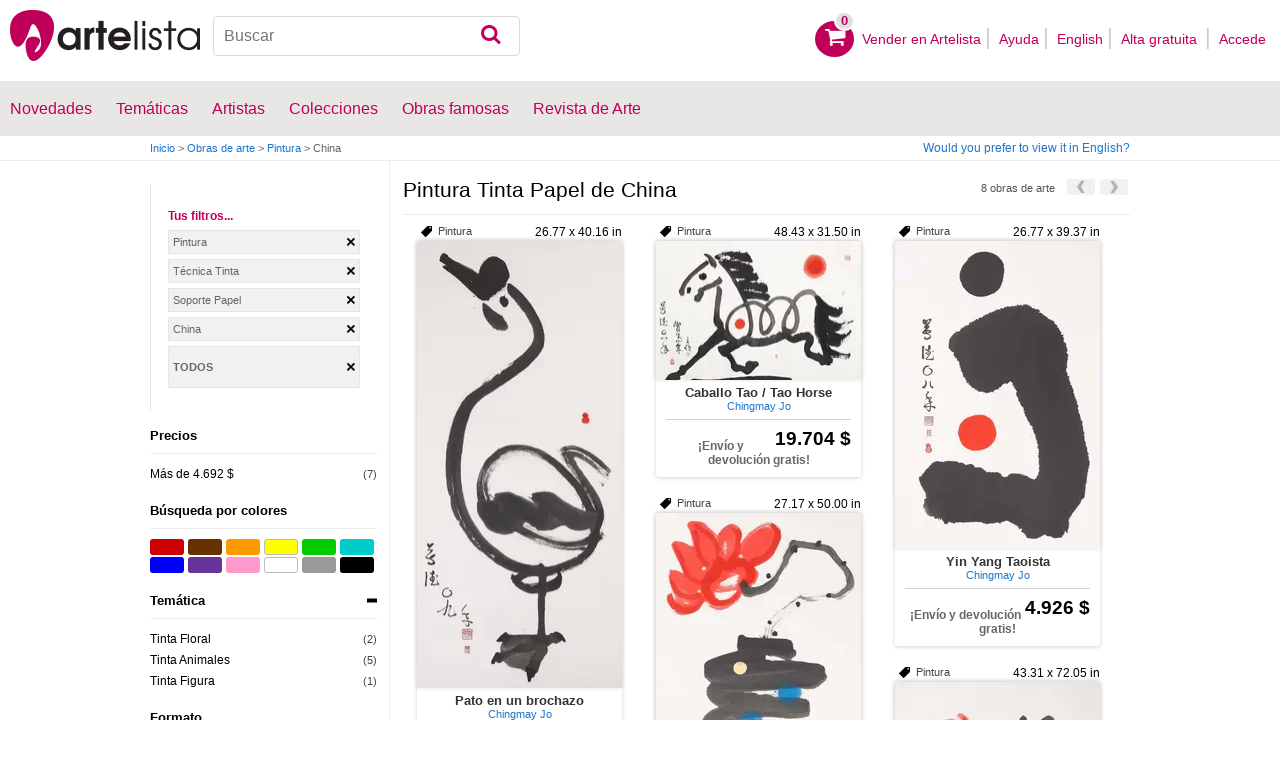

--- FILE ---
content_type: text/html; charset=utf-8
request_url: https://www.artelista.com/pintura-tecnica-tinta-soporte-papel-de-china-T1P39E0V0-0-0LallA30-44.html
body_size: 10179
content:
<!doctype html>
<html lang="es">
	<head>
				<meta charset="utf-8">

		<meta name="viewport" content="width=device-width, initial-scale=1, minimum-scale=1, maximum-scale=5">

		<title>Pintura Tinta Papel de China</title>
		<meta name="description" content="Artelista.com es la mayor comunidad de personas interesadas en el arte que existe en Internet de forma gratuita. Encontrarás exposiciones de arte, obras de arte de todos los tiempos, noticias, becas, concursos, curiosidades">
		<meta name="keywords" content="Directorio de arte, Galería virtual, Obras de arte, Artes plásticas, cuadros pintura, exposiciones en madrid, exposiciones en barcelona, exposiciones valencia, arte cuadros, arte museo, museo pintura, premio pintura, artistas españoles, artistas argentinos, artistas famosos, pinturas de paisajes, subastas de pinturas">

		<meta name="apple-mobile-web-app-title" content="Artelista">
		<meta name="application-name" content="Artelista">
		<meta name="theme-color" content="#C00058">
		<meta name="msapplication-TileColor" content="#B91D47">

        
		
                <link rel="dns-prefetch" href="https://res.art-cdn.com">
        <link rel="dns-prefetch" href="https://artwork.art-cdn.com">
        <link rel="dns-prefetch" href="https://user.art-cdn.com">
        <link rel="dns-prefetch" href="https://www.googletagmanager.com">
        <link rel="dns-prefetch" href="https://pagead2.googlesyndication.com">

				<link rel="apple-touch-icon" sizes="180x180" href="https://res.art-cdn.com/images/logo/icon/apple-touch-icon.png">
		<link rel="icon" type="image/png" sizes="32x32" href="https://res.art-cdn.com/images/logo/icon/favicon-32x32.png">
		<link rel="icon" type="image/png" sizes="16x16" href="https://res.art-cdn.com/images/logo/icon/favicon-16x16.png">
		<link rel="manifest" href="https://res.art-cdn.com/site.webmanifest">
		<link rel="mask-icon" href="https://res.art-cdn.com/images/logo/icon/safari-pinned-tab.svg" color="#C00058">
		<link rel="shortcut icon" href="https://res.art-cdn.com/images/logo/icon/favicon.ico">

							
			<link rel="alternate" hreflang="es" href="https://www.artelista.com/pintura-tecnica-tinta-soporte-papel-de-china-T1P39E0V0-0-0LallA30-44.html">
			<link rel="alternate" hreflang="en" href="https://www.artelista.com/en/painting-technique-ink-medium-paper-from-china-T1ENP39E0V0-0-0LallA30-44.html">
		
				<link rel="stylesheet" href="https://res.art-cdn.com/19.2/css/principales.css">

									<link rel="stylesheet" href="https://res.art-cdn.com/19.2/css/obra.css">
					
					<link rel="stylesheet" href="https://res.art-cdn.com/19.2/css/ficha.css">
		
		
		
					<link rel="stylesheet" href="https://res.art-cdn.com/19.2/css/libs/1.8.23.jquery-ui.css">
		
		<link rel="stylesheet" href="https://res.art-cdn.com/19.2/css/libs/fancybox/jquery.fancybox-1.3.4.css">

		
		
		
		
		
		
		
		
		<link rel="stylesheet" href="https://res.art-cdn.com/19.2/css/responsive.css">

				
		<script>
		window["gtag_enable_tcf_support"] = true;
</script>
<script async src="https://www.googletagmanager.com/gtag/js?id=G-1VML66L1LS"></script>
<script>
	window.dataLayer = window.dataLayer || [];
	function gtag(){dataLayer.push(arguments);}

		gtag("consent", "default", {
		"ad_user_data": "denied",
		"ad_personalization": "denied",
		"ad_storage": "denied",
		"analytics_storage": "denied",
		"wait_for_update": 500
	});

		window.googlefc = window.googlefc || {};
	window.googlefc.callbackQueue = window.googlefc.callbackQueue || [];

	window.googlefc.callbackQueue.push({
		"CONSENT_DATA_READY": () => __tcfapi("addEventListener", 2.2, (data) => {
			if (data.gdprApplies) {
								gtag("consent", "update", {
										"analytics_storage": data.publisher.consents["8"] ? "granted" : "denied"
				});
			} else {
								gtag("consent", "update", {
					"ad_user_data": "granted",
					"ad_personalization": "granted",
					"ad_storage": "granted",
					"analytics_storage": "granted"
				});
			}
		})
	});

		gtag("js", new Date());
	gtag("config", "G-1VML66L1LS", {
				"currency": "USD",
		"transport_type": "beacon"
	});

	</script>
			<script>
		var googletag = googletag || {};
		googletag.cmd = googletag.cmd || [];

		(function() {
			var gads = document.createElement('script');
			gads.async = true;
			gads.type = 'text/javascript';
			var useSSL = 'https:' == document.location.protocol;
			gads.src = (useSSL ? 'https:' : 'http:') +
			'//www.googletagservices.com/tag/js/gpt.js';
			var node = document.getElementsByTagName('script')[0];
			node.parentNode.insertBefore(gads, node);
		})();
	</script>
			<script>
				googletag.cmd.push(function() {
											googletag.defineSlot("/1004183/Mega", [[728, 90], [468, 60], [320, 50], [234, 60]], "div-gpt-ad-1366014521193-mega")
															.defineSizeMapping(
									googletag.sizeMapping().
										addSize([755, 0], [728, 90]). 										addSize([488, 0], [468, 60]). 										addSize([340, 0], [320, 50]). 										addSize([0, 0], [234, 60]). 									build()
								)
														.addService(googletag.pubads());
					
					googletag.pubads().enableSingleRequest();
					googletag.pubads().collapseEmptyDivs();
					googletag.enableServices();
				});
			</script>
						</head>

	
	<body>
		<header id="dsk">
			<div id="header-first">
				<div id="header-mobile-left">
					<i data-menu="mobile-menu-header" class="mobile-menu-toggle fa fa-menu"></i>
				</div>

				<div class="fl-left logo">
					<a href="https://www.artelista.com/">
						<img src="https://res.art-cdn.com/img/logo/artelista.png" srcset="https://res.art-cdn.com/img/logo/artelista-2x.png 2x" title="Artelista. The greatest art window" alt="Artelista. The greatest art window" width="190" height="51">

											</a>
				</div>

				<div id="mobile-cart" data-append="header-cart" data-mq="mobile"></div>

				<div class="buscador-header" data-append="header-search" data-mq="desktop">
					<form id="frm_search" role="search" method="get" class="searchform" action="https://www.artelista.com/search_results.php">
						<div class="searchboxwrapper">
							<input class="searchbox" type="search" id="search_box" name="q" placeholder="Buscar" aria-label="Buscar">
							<button type="submit" class="searchsubmit action-btn no_popular_subjects fa fa-search" id="searchsubmit" aria-label="Buscar"></button>
						</div>
					</form>
				</div>

								<nav id="header-user-desktop">
					<ul class="fl-right private-menu" data-append="header-user" data-mq="desktop">
						<li id="header-cart-desktop" data-append="header-cart" data-mq="desktop">
							<a href="https://www.artelista.com/cartosc.html" class="cart" title="Ver carrito">
								<div class="num-cart"><span id="itemCartsNumber">0</span></div>
								<div class="bg-pink-icon"><i class="fa fa-basket"></i></div>
							</a>
						</li>

													<li>
								<a href="https://www.artelista.com/vender-en-artelista.html">Vender en Artelista</a>
							</li>
						
						<li>
							<a href="https://www.artelista.com/ayuda.html">Ayuda</a>
						</li>

						<li>
							<a href="https://www.artelista.com/en/painting-technique-ink-medium-paper-from-china-T1ENP39E0V0-0-0LallA30-44.html" hreflang="en">English</a>
						</li>

													<li>
								<a href="https://www.artelista.com/signup.html" class="trackevent" id="track_signup">Alta gratuita&nbsp;</a>
							</li>

							<li id="login-box-menu">
								<a href="https://www.artelista.com/login.php" rel="login-box" class="view-modal-box trackevent" id="track_login">Accede</a>

								<i class="submenu-toggle fa fa-up-dir"></i>

								<div class="ventana-modal submenu" id="login-box">
									<div class="flecha"></div>
									<div id="ventana-modal-interior">
										<form method="post" action="https://www.artelista.com/login.php">
											<input type="email" placeholder="Email" name="email">
											<input type="password" style="margin-bottom:0" placeholder="Contraseña" name="pass">

											<label id="login-box-remember">
												<input type="checkbox" value="1" name="recordar" checked>
												<span>Recordar mis datos</span>
											</label>

											<div id="login-box-button">
												<button type="submit" class="button-fucsia">Acceder</button>
											</div>

											<a href="https://www.artelista.com/renew.php" class="modal-password">¿Has olvidado tu contraseña?</a>
											<div class="recaptcha"></div>

<div class="recaptcha-text">
	Protegido por reCAPTCHA | <a href="https://policies.google.com/privacy?hl=es" target="_blank" rel="noopener">Privacidad</a> - <a href="https://policies.google.com/terms?hl=es" target="_blank" rel="noopener">Condiciones</a>
</div>

<div class="form-orders-error recaptcha-error error-g-recaptcha-response">
	<p>Es necesario validar que no eres un robot.</p>
</div>											<div class="clearfix"></div>
										</form>
									</div>
								</div>
							</li>
											</ul>
				</nav>

											</div>

			<div class="clear"></div>

							<div class="header-second">
					<nav>
						<ul class="menu-general" data-append="header-menu" data-mq="desktop">
							<li>
								<a href="https://www.artelista.com/pro/arte-T0P0E0V0-0-0Lall.html">Novedades</a>
								<i class="submenu-toggle fa fa-up-dir"></i>

								<div class="submenu">
									 <div class="col_1">
										<ul>
											<li><a href="https://www.artelista.com/pro/pintura-T1P0E0V0-0-0Lall.html">Pintura</a></li>
											<li><a href="https://www.artelista.com/pro/escultura-T2P0E0V0-0-0Lall.html">Escultura</a></li>
											<li><a href="https://www.artelista.com/pro/dibujo-T3P0E0V0-0-0Lall.html">Dibujo</a></li>
											<li><a href="https://www.artelista.com/pro/fotografia-T5P0E0V0-0-0Lall.html">Fotografía</a></li>
											<li><a href="https://www.artelista.com/pro/grabados-T4P0E0V0-0-0Lall.html">Grabados</a></li>
											<li><a href="https://www.artelista.com/pro/collage-T6P0E0V0-0-0Lall.html">Collage</a></li>
											<li><a href="https://www.artelista.com/pro/net-artarte-digital-T8P0E0V0-0-0Lall.html">NetArt</a></li>
										</ul>
									</div>

									<div class="col_1">
										<ul>
											<li><a href="https://www.artelista.com/pro.html">Artistas profesionales</a></li>
										</ul>
									</div>
								</div>
							</li>

							<li>
								<a href="https://www.artelista.com/catalogo.html">Temáticas</a>
								<i class="submenu-toggle fa fa-up-dir"></i>

								<div class="submenu">
																												<div class="col_1">
											<ul>
																																							<li><a href="https://www.artelista.com/tags/abstracto">Abstracto</a></li>
																																																				<li><a href="https://www.artelista.com/tags/ciudades">Urbano</a></li>
																																																				<li><a href="https://www.artelista.com/tags/paisaje">Paisaje</a></li>
																																																				<li><a href="https://www.artelista.com/tags/marina">Marina</a></li>
																																																				<li><a href="https://www.artelista.com/tags/etnico">Étnico</a></li>
																																				</ul>
										</div>
																			<div class="col_1">
											<ul>
																																							<li><a href="https://www.artelista.com/tags/desnudos">Desnudos</a></li>
																																																				<li><a href="https://www.artelista.com/tags/figura">Figura</a></li>
																																																				<li><a href="https://www.artelista.com/tags/animales">Animales</a></li>
																																																				<li><a href="https://www.artelista.com/tags/musica">Música</a></li>
																																																				<li><a href="https://www.artelista.com/tags/interiores">Interiores</a></li>
																																				</ul>
										</div>
																			<div class="col_1">
											<ul>
																																							<li><a href="https://www.artelista.com/tags/retrato">Retrato</a></li>
																																																				<li><a href="https://www.artelista.com/tags/bodegones">Bodegones</a></li>
																																																				<li><a href="https://www.artelista.com/tags/floral">Floral</a></li>
																																																				<li><a href="https://www.artelista.com/tags/deportes">Deportes</a></li>
																																																				<li><a href="https://www.artelista.com/tags/historia">Historia</a></li>
																																				</ul>
										</div>
																			<div class="col_1">
											<ul>
																																																</ul>
										</div>
																	</div>
							</li>

							<li>
								<a href="https://www.artelista.com/autor/a" class="trackevent" id="track_artistas">Artistas</a>
								<i class="submenu-toggle fa fa-up-dir"></i>

								<div class="submenu">
									<div class="col_1">
										<ul>
											<li><a href="https://www.artelista.com/autor/a-Espana_P1.html" title="Artistas de España">España</a></li>
											<li><a href="https://www.artelista.com/autor/a-Argentina_P10.html" title="Artistas de Argentina">Argentina</a></li>
											<li><a href="https://www.artelista.com/autor/a-Mexico_P118.html" title="Artistas de México">México</a></li>
											<li><a href="https://www.artelista.com/autor/a-Colombia_P41.html" title="Artistas de Colombia">Colombia</a></li>
											<li><a href="https://www.artelista.com/autor/a-Chile_P38.html" title="Artistas de Chile">Chile</a></li>
										</ul>
									</div>

									<div class="col_1">
										<ul>
											<li><a href="https://www.artelista.com/autor/a" title="Artistas de todo el mundo">Artistas de todo el mundo</a></li>
											<li><a href="https://www.artelista.com/artistas-famosos">Artistas famosos</a></li>
										</ul>
									</div>
								</div>
							</li>

															<li>
									<span class="menu-element-nolink trackevent" id="track_colecciones">Colecciones</span>
									<i class="submenu-toggle fa fa-up-dir"></i>

									<div class="submenu">
																					<div class="col_1">
												<ul>
																											<li><a href="https://www.artelista.com/colecciones-de-arte/desnudo-1007.html" title="Desnudo">Desnudo</a></li>
																											<li><a href="https://www.artelista.com/colecciones-de-arte/abstractos-asequibles-1023.html" title="Abstractos asequibles">Abstractos asequibles</a></li>
																											<li><a href="https://www.artelista.com/colecciones-de-arte/realismo-figurativo-1037.html" title="Realismo Figurativo">Realismo Figurativo</a></li>
																											<li><a href="https://www.artelista.com/colecciones-de-arte/paisajes-urbanos-1044.html" title="Paisajes urbanos">Paisajes urbanos</a></li>
																											<li><a href="https://www.artelista.com/colecciones-de-arte/especial-escultura-1046.html" title="Especial Escultura">Especial Escultura</a></li>
																									</ul>
											</div>
																					<div class="col_1">
												<ul>
																											<li><a href="https://www.artelista.com/colecciones-de-arte/obras-con-descuento-1051.html" title="Obras con descuento">Obras con descuento</a></li>
																											<li><a href="https://www.artelista.com/colecciones-de-arte/retratos-1057.html" title="Retratos">Retratos</a></li>
																											<li><a href="https://www.artelista.com/colecciones-de-arte/arte-surrealista-y-fantastico-1059.html" title="Arte Surrealista y Fantastico">Arte Surrealista y Fantastico</a></li>
																											<li><a href="https://www.artelista.com/colecciones-de-arte/gran-via-madrid-1060.html" title=" Gran Via, Madrid"> Gran Via, Madrid</a></li>
																											<li><a href="https://www.artelista.com/colecciones-de-arte/bodegones-hiperrealistas-1062.html" title="Bodegones Hiperrealistas">Bodegones Hiperrealistas</a></li>
																									</ul>
											</div>
																			</div>
								</li>
							
                            <li>
                                <a href="https://www.artelista.com/obras-de-arte-famosas">Obras famosas</a>
                                <i class="submenu-toggle fa fa-up-dir"></i>

                                <div class="submenu">
                                    <div class="col_1">
                                        <ul>
                                            <li><a href="https://www.artelista.com/@caspar-david-friedrich">Caspar David Friedrich</a></li>
                                            <li><a href="https://www.artelista.com/@claude-monet">Claude Monet</a></li>
                                            <li><a href="https://www.artelista.com/@diego-velazquez">Diego Velázquez</a></li>
                                            <li><a href="https://www.artelista.com/@edouard-manet">Edouard Manet</a></li>
                                            <li><a href="https://www.artelista.com/@francisco-de-goya">Francisco de Goya</a></li>
                                        </ul>
                                    </div>

                                    <div class="col_1">
                                        <ul>
                                            <li><a href="https://www.artelista.com/@gustav-klimt">Gustav Klimt</a></li>
                                            <li><a href="https://www.artelista.com/@hieronymus-bosch">Hieronymus Bosch</a></li>
                                            <li><a href="https://www.artelista.com/@paul-cezanne">Paul Cezanne</a></li>
                                            <li><a href="https://www.artelista.com/@paul-gauguin">Paul Gauguin</a></li>
                                            <li><a href="https://www.artelista.com/@peter-paul-rubens">Peter Paul Rubens</a></li>
                                        </ul>
                                    </div>

                                    <div class="col_1">
                                        <ul>
                                            <li><a href="https://www.artelista.com/@pierre-auguste-renoir">Pierre Auguste Renoir</a></li>
                                            <li><a href="https://www.artelista.com/@raphael">Raphael</a></li>
                                            <li><a href="https://www.artelista.com/@sandro-botticelli">Sandro Botticelli</a></li>
                                            <li><a href="https://www.artelista.com/@tiziano">Tiziano</a></li>
                                            <li><a href="https://www.artelista.com/@vincent-van-gogh">Vincent van Gogh</a></li>
                                        </ul>
                                    </div>
                                </div>
                            </li>

							<li>
								<a href="https://www.artelista.com/blog/" target="_blank" class="trackevent" id="track_blog">Revista de Arte</a>
								<i class="submenu-toggle fa fa-up-dir"></i>

								<div class="submenu">
									<div class="col_1">
										<ul>
											<li><a href="https://www.artelista.com/blog/category/nuestros-artistas/desde-mi-taller-nuestros-artistas/" target="_blank">Desde mi taller</a></li>
											<li><a href="https://www.artelista.com/blog/category/nuestros-artistas/la-critica-nuestros-artistas/" target="_blank">Crítica</a></li>
											<li><a href="https://www.artelista.com/blog/category/recursos-para-artistas/" target="_blank">Recursos para artistas</a></li>
											<li><a href="https://www.artelista.com/blog/category/maestros-del-arte/" target="_blank">Maestros del arte</a></li>
										</ul>
									</div>
								</div>
							</li>
						</ul>
					</nav>
				</div>
			
			<div id="mobile-menu-header" class="mobile-menu menu-left">
				<div class="mobile-menu-cont">
					<ul class="mobile-search">
						<li data-append="header-search" data-mq="mobile"></li>
					</ul>

					<ul data-append="header-user" data-mq="mobile"></ul>
					<ul data-append="header-menu" data-mq="mobile"></ul>
				</div>

				<i class="mobile-menu-close fa fa-cancel"></i>
			</div>

					</header>

									<div id="header2">
					<div class="centrar">
						<div id="camino">
							<h2>
								<span><a href="https://www.artelista.com/">Inicio</a> <span class="separator">&gt;</span> <a href="https://www.artelista.com/catalogo.html">Obras de arte</a> <span class="separator">&gt;</span> <a href="https://www.artelista.com/categoria/pintura.html">Pintura</a> <span class="separator">&gt;</span> China</span>
							</h2>

							<div id="alternate-lang-desktop" data-append="alternate-lang" data-mq="desktop">
								<a href="https://www.artelista.com/en/painting-technique-ink-medium-paper-from-china-T1ENP39E0V0-0-0LallA30-44.html" hreflang="en" class="trackevent" id="alternate-lang">Would you prefer to view it in English?</a>
							</div>

							<div class="borrar"></div>
						</div>
					</div>
				</div>
			
								<div id="filters-page">
    <div class="centrar">
        <div id="mobile-menu-filters" class="mobile-menu menu-right secundario-izquierda">
            <div class="mobile-menu-cont secundario-interior-izquierda">
                <div class="filtros-opciones">
                    <div id="sphinx-filters">
                        <div class="filtros">
                        	
<div class="tusfiltros">
	<span class="filtros-name">Tus filtros...</span>

	<ul class="filtros-seleccionados">
    <li><span onclick="myGoto('', 'https://www.artelista.com/arte-de-china.html');"> Pintura</span></li><li><span onclick="myGoto('', 'https://www.artelista.com/pintura-soporte-papel-de-china-T1P39E0V0-0-0LallA44.html');"> Técnica Tinta</span></li><li><span onclick="myGoto('', 'https://www.artelista.com/pintura-tecnica-tinta-de-china-T1P39E0V0-0-0LallA30.html');"> Soporte Papel</span></li><li><span onclick="myGoto('', 'https://www.artelista.com/pintura-tecnica-tinta-soporte-papel-T1P0E0V0-0-0LallA30-44.html');">China</span></li>
    
    
    
   
        <li style="max-height: 36px;"><span style="line-height: 36px; font-weight: 700; text-transform: uppercase;" onclick="myGoto('x', 'https://www.artelista.com/catalogo.html');">Todos</span>&nbsp;</li>
	</ul>

	<script>
        function myGoto(cookie_name, url){
            if (cookie_name) {
                document.cookie = cookie_name + '=0; expires=22 Dec 1973 23:59:59 GMT; path=/; domain=artelista.com';
            }

            if (cookie_name == 'x') {
                document.cookie = 'color=0;    expires=22 Dec 1973 23:59:59 GMT; path=/; domain=.artelista.com';
                document.cookie = 'size=0;     expires=22 Dec 1973 23:59:59 GMT; path=/; domain=.artelista.com';
                document.cookie = 'format=0;   expires=22 Dec 1973 23:59:59 GMT; path=/; domain=.artelista.com';
                document.cookie = 'discount=0; expires=22 Dec 1973 23:59:59 GMT; path=/; domain=.artelista.com';
            }

            window.location=url;
        }
    </script>
</div>
	<div class="filtros-contenido">
					<div class="filtros-title2"><p>Precios</p></div>

				<div id="list-price">
					<ul class="filtros-lista">
							<li><a class="jsl" data-jsle="cGludHVyYS10ZWNuaWNhLXRpbnRhLXNvcG9ydGUtcGFwZWwtZGUtY2hpbmEtcHJlY2lvLW1hcy1kZS00MDAwZXVyb3MtVDFQMzlFMjA1VjAtMC0wTGFsbEEzMC00NC5odG1s">Más de 4.692 $</a><span class="filtros-cantidad"> (7)</span></li>
							</ul>
					</div>
		</div>
<div class="filtros-contenido">
	<div class="filtros-title2">
		<p>Búsqueda por colores</p>
		<div id="sphinx-filters-loading" class="filtros-loading1" style="display:none"><img alt="Cargando" src="https://res.art-cdn.com/img/ajax-loader.gif" width="16" height="16"/></div>
	</div>

	<div class="contenedor_color">
		<button type="button" style="background-color:#cc0000" onclick="filter_color(215);" title="Rojo" class="colores buscador_colores"></button>
		<button type="button" style="background-color:#663300" onclick="filter_color(226);" title="Marrón" class="colores buscador_colores"></button>
		<button type="button" style="background-color:#ff9900" onclick="filter_color(216);" title="Naranja" class="colores buscador_colores"></button>
		<button type="button" style="background-color:#ffff00" onclick="filter_color(217);" title="Amarillo" class="colores buscador_colores buscador_colores_border"></button>
		<button type="button" style="background-color:#00cc00" onclick="filter_color(218);" title="Verde" class="colores buscador_colores"></button>
		<button type="button" style="background-color:#00cccc" onclick="filter_color(219);" title="Turquesa" class="colores buscador_colores"></button>
		<button type="button" style="background-color:#0000ff" onclick="filter_color(220);" title="Azul" class="colores buscador_colores"></button>
		<button type="button" style="background-color:#663399" onclick="filter_color(221);" title="Púrpura" class="colores buscador_colores"></button>
		<button type="button" style="background-color:#ff99cc" onclick="filter_color(222);" title="Rosa" class="colores buscador_colores"></button>
		<button type="button" style="background-color:#ffffff" onclick="filter_color(223);" title="Blanco" class="colores buscador_colores buscador_colores_border"></button>
		<button type="button" style="background-color:#999999" onclick="filter_color(224);" title="Gris" class="colores buscador_colores"></button>
		<button type="button" style="background-color:#000000" onclick="filter_color(225);" title="Negro" class="colores buscador_colores"></button>
	</div>
</div>


<script>
    function filter_color(id_color, url) {
        document.cookie = 'color=' + id_color + '; path=/; domain=.artelista.com';
        window.location = "https://www.artelista.com/pintura-tecnica-tinta-soporte-papel-de-china-T1P39E0V0-0-0LallA30-44.html";
    }
</script>
	<div class="filtros-contenido">
										<div class="filtros-title2"><button type="button" data-filter="property-tematica" data-status="open" class="filter-open cerrar"><p>Temática</p></button></div>
									<div id="list-property-tematica">
									<ul class="filtros-lista">
	                            <li>
                                                                    <a href="https://www.artelista.com/pintura-tecnica-tinta-soporte-papel-tematica-floral-de-china-T1P39E0V0-0-0LallA30-44-127.html">
                                								    Tinta Floral                                </a><span class="filtros-cantidad"> (2)</span>
                            </li>
	                            <li>
                                                                    <a href="https://www.artelista.com/pintura-tecnica-tinta-soporte-papel-tematica-animales-de-china-T1P39E0V0-0-0LallA30-44-130.html">
                                								    Tinta Animales                                </a><span class="filtros-cantidad"> (5)</span>
                            </li>
	                            <li>
                                                                    <a href="https://www.artelista.com/pintura-tecnica-tinta-soporte-papel-tematica-figura-de-china-T1P39E0V0-0-0LallA30-44-131.html">
                                								    Tinta Figura                                </a><span class="filtros-cantidad"> (1)</span>
                            </li>
						</ul>
					</div>
		</div>
		<div class="filtros-contenido">
			<div class="filtros-title2">
				<p>Formato</p>
			</div>

			<ul class="filtros-lista">
		    		        		    		        		            <li>
                        <button type="button" class="link" onclick="filter_format(247, 'https://www.artelista.com/pintura-tecnica-tinta-soporte-papel-de-china-T1P39E0V0-0-0LallA30-44.html');" title="Retrato">Retrato</button>
						<span class="filtros-cantidad">(6)</span>
					</li>
		    			    		        		            <li>
                        <button type="button" class="link" onclick="filter_format(248, 'https://www.artelista.com/pintura-tecnica-tinta-soporte-papel-de-china-T1P39E0V0-0-0LallA30-44.html');" title="Apaisado">Apaisado</button>
						<span class="filtros-cantidad">(2)</span>
					</li>
		    			    		        		    		        		    		        		    		    </ul>
		</div>

		<script>
		    function filter_format(id, url) {
		        document.cookie = 'format=' + id + '; path=/; domain=.artelista.com';
		        window.location = url;
		        return false;
		    }
		</script>

		<div class="filtros-contenido">
			<div class="filtros-title2">
				<p>Tamaño</p>
			</div>

			<ul class="filtros-lista">
		    		            <li>
                        <button type="button" class="link" onclick="filter_size(253, 'https://www.artelista.com/pintura-tecnica-tinta-soporte-papel-de-china-T1P39E0V0-0-0LallA30-44.html');" title="Grande">Grande</button>
						<span class="filtros-cantidad">(3)</span>
					</li>
		    		            <li>
                        <button type="button" class="link" onclick="filter_size(254, 'https://www.artelista.com/pintura-tecnica-tinta-soporte-papel-de-china-T1P39E0V0-0-0LallA30-44.html');" title="Muy Grande">Muy Grande</button>
						<span class="filtros-cantidad">(5)</span>
					</li>
		    		    </ul>
		</div>

		<script>
		    function filter_size(id, url) {
		        document.cookie = 'size=' + id + '; path=/; domain=.artelista.com';
		        window.location = url;
		    }
		</script>
	<div class="filtros-contenido">
							<div class="filtros-title2"><button type="button" data-filter="license" data-status="close" class="filter-open abrir"><p>Licencias</p></button></div>
					<div id="list-license" style="display:none;">
					<ul class="filtros-lista">
						<li><a href="https://www.artelista.com/pintura-tecnica-tinta-soporte-papel-de-china-copyright-T1P39E0V0-0-0L0A30-44.html">Obras Copyright</a><span class="filtros-cantidad"> (8)</span></li>
					</ul>
			</div>
			</div>
                        </div>
                    </div>
                </div>
            </div>

			<i class="mobile-menu-close fa fa-cancel"></i>
        </div>

        <div class="primario-derecha">
            <div id="results">
                
  	<div id="div-gpt-ad-1366014521193-mega" style="height:90px;margin:5px auto;text-align:center"></div>

<div class="filtros-top">
	<h1 class="filtros-title">Pintura Tinta Papel de China</h1>
     <div class="paginacion_superior">
                                <div class="flecha_siguiente_peq unlink"></div>
                                                <div class="flecha_anterior_peq unlink"></div>
                
		<h2 class="filtros-cant">8 obras de arte</h2>
    </div>

    <div class="borrar"></div>
</div>

<button type="button" data-menu="mobile-menu-filters" class="mobile-menu-toggle">
	Filtrar<i class="fa fa-filter"></i>
</button>

<div class="listing">
    <div class="post">
                   <div id="container" class="container">
			<div class="item m10 ml20">
	<div class="item-top">
					<span class="elemento-catalogo-sizes">26.77 x 40.16 in</span>
		
					<h6 class="left tag">Pintura</h6>
			</div>

	<div itemscope itemtype="https://schema.org/Product" class="elemento-catalogo">
	    
		<a href="https://www.artelista.com/obra/5943801792100360-patoenunbrochazo.html" title="Pato en un brochazo" class="item-image-link">
			<img src="https://artwork.art-cdn.com/798579/taopainting-pintura-animal-pato-en-un-brochazo_205x.jpg" srcset="https://artwork.art-cdn.com/798579/taopainting-pintura-animal-pato-en-un-brochazo_205x@2x.jpg 2x" alt="Pato en un brochazo" itemprop="image" class="item-image" width="205" height="447" loading="lazy" style="background-color:#d6d1cf">
		</a>

	    <div class="elemento-catalogo-txt">
	        <div class="elemento-catalogo-links" style="text-align:center;">
	        	<a href="https://www.artelista.com/obra/5943801792100360-patoenunbrochazo.html" class="titulo-links" itemprop="url"><span itemprop="name">Pato en un brochazo</span></a>

	            	            	<a href="https://taopainting.artelista.com/" class="autor-links"><span itemprop="description">Chingmay Jo</span></a>
	            	        </div>

	        <div class="elemento-catalogo-precios">
	            		            <p itemprop="offers" itemscope itemtype="https://schema.org/Offer"> &nbsp;
		                		                	<meta itemprop="availability" content="https://schema.org/InStock"/>
		                    <span style="font-size:1.8em;float:right;" itemprop="price" content="6451">6.451 $</span>
		                		                <meta itemprop="priceCurrency" content="USD"/>
		                <meta itemprop="url" content="https://www.artelista.com/obra/5943801792100360-patoenunbrochazo.html"/>
		            </p>
	            
				
	            
	            	            	<p class="elemento-catalogo-envio-gratis">¡Envío y devolución gratis!</p>
	            	        </div>
	    </div>
	</div>
</div><div class="item m10 ml20">
	<div class="item-top">
					<span class="elemento-catalogo-sizes">48.43 x 31.50 in</span>
		
					<h6 class="left tag">Pintura</h6>
			</div>

	<div itemscope itemtype="https://schema.org/Product" class="elemento-catalogo">
	    
		<a href="https://www.artelista.com/obra/6088538252563539-caballotaotaohorse.html" title="Caballo Tao / Tao Horse" class="item-image-link">
			<img src="https://artwork.art-cdn.com/296893/taopainting-pintura-animal-caballo-tao-tao-horse_205x.jpg" srcset="https://artwork.art-cdn.com/296893/taopainting-pintura-animal-caballo-tao-tao-horse_205x@2x.jpg 2x" alt="Caballo Tao / Tao..." itemprop="image" class="item-image" width="205" height="139" loading="lazy" style="background-color:#c3bebb">
		</a>

	    <div class="elemento-catalogo-txt">
	        <div class="elemento-catalogo-links" style="text-align:center;">
	        	<a href="https://www.artelista.com/obra/6088538252563539-caballotaotaohorse.html" class="titulo-links" itemprop="url"><span itemprop="name">Caballo Tao / Tao Horse</span></a>

	            	            	<a href="https://taopainting.artelista.com/" class="autor-links"><span itemprop="description">Chingmay Jo</span></a>
	            	        </div>

	        <div class="elemento-catalogo-precios">
	            		            <p itemprop="offers" itemscope itemtype="https://schema.org/Offer"> &nbsp;
		                		                	<meta itemprop="availability" content="https://schema.org/InStock"/>
		                    <span style="font-size:1.8em;float:right;" itemprop="price" content="19704">19.704 $</span>
		                		                <meta itemprop="priceCurrency" content="USD"/>
		                <meta itemprop="url" content="https://www.artelista.com/obra/6088538252563539-caballotaotaohorse.html"/>
		            </p>
	            
				
	            
	            	            	<p class="elemento-catalogo-envio-gratis">¡Envío y devolución gratis!</p>
	            	        </div>
	    </div>
	</div>
</div><div class="item m10 ml20">
	<div class="item-top">
					<span class="elemento-catalogo-sizes">26.77 x 39.37 in</span>
		
					<h6 class="left tag">Pintura</h6>
			</div>

	<div itemscope itemtype="https://schema.org/Product" class="elemento-catalogo">
	    
		<a href="https://www.artelista.com/obra/8002368291606014-yinyangtaoista.html" title="Yin Yang Taoista" class="item-image-link">
			<img src="https://artwork.art-cdn.com/798584/taopainting-pintura-figura-yin-yang-taoista_205x.jpg" srcset="https://artwork.art-cdn.com/798584/taopainting-pintura-figura-yin-yang-taoista_205x@2x.jpg 2x" alt="Yin Yang Taoista" itemprop="image" class="item-image" width="205" height="308" loading="lazy" style="background-color:#c0bab9">
		</a>

	    <div class="elemento-catalogo-txt">
	        <div class="elemento-catalogo-links" style="text-align:center;">
	        	<a href="https://www.artelista.com/obra/8002368291606014-yinyangtaoista.html" class="titulo-links" itemprop="url"><span itemprop="name">Yin Yang Taoista</span></a>

	            	            	<a href="https://taopainting.artelista.com/" class="autor-links"><span itemprop="description">Chingmay Jo</span></a>
	            	        </div>

	        <div class="elemento-catalogo-precios">
	            		            <p itemprop="offers" itemscope itemtype="https://schema.org/Offer"> &nbsp;
		                		                	<meta itemprop="availability" content="https://schema.org/InStock"/>
		                    <span style="font-size:1.8em;float:right;" itemprop="price" content="4926">4.926 $</span>
		                		                <meta itemprop="priceCurrency" content="USD"/>
		                <meta itemprop="url" content="https://www.artelista.com/obra/8002368291606014-yinyangtaoista.html"/>
		            </p>
	            
				
	            
	            	            	<p class="elemento-catalogo-envio-gratis">¡Envío y devolución gratis!</p>
	            	        </div>
	    </div>
	</div>
</div><div class="item m10 ml20">
	<div class="item-top">
					<span class="elemento-catalogo-sizes">27.17 x 50.00 in</span>
		
					<h6 class="left tag">Pintura</h6>
			</div>

	<div itemscope itemtype="https://schema.org/Product" class="elemento-catalogo">
	    
		<a href="https://www.artelista.com/obra/1885895417719925-florlotusenunflorero.html" title="Flor Lotus en un florero" class="item-image-link">
			<img src="https://artwork.art-cdn.com/798588/taopainting-pintura-floral-flor-lotus-en-un-florero_205x.jpg" srcset="https://artwork.art-cdn.com/798588/taopainting-pintura-floral-flor-lotus-en-un-florero_205x@2x.jpg 2x" alt="Flor Lotus en un..." itemprop="image" class="item-image" width="205" height="378" loading="lazy" style="background-color:#e2bdb9">
		</a>

	    <div class="elemento-catalogo-txt">
	        <div class="elemento-catalogo-links" style="text-align:center;">
	        	<a href="https://www.artelista.com/obra/1885895417719925-florlotusenunflorero.html" class="titulo-links" itemprop="url"><span itemprop="name">Flor Lotus en un florero</span></a>

	            	            	<a href="https://taopainting.artelista.com/" class="autor-links"><span itemprop="description">Chingmay Jo</span></a>
	            	        </div>

	        <div class="elemento-catalogo-precios">
	            		            <p itemprop="offers" itemscope itemtype="https://schema.org/Offer"> &nbsp;
		                		                	<meta itemprop="availability" content="https://schema.org/InStock"/>
		                    <span style="font-size:1.8em;float:right;" itemprop="price" content="6803">6.803 $</span>
		                		                <meta itemprop="priceCurrency" content="USD"/>
		                <meta itemprop="url" content="https://www.artelista.com/obra/1885895417719925-florlotusenunflorero.html"/>
		            </p>
	            
				
	            
	            	            	<p class="elemento-catalogo-envio-gratis">¡Envío y devolución gratis!</p>
	            	        </div>
	    </div>
	</div>
</div><div class="item m10 ml20">
	<div class="item-top">
					<span class="elemento-catalogo-sizes">43.31 x 72.05 in</span>
		
					<h6 class="left tag">Pintura</h6>
			</div>

	<div itemscope itemtype="https://schema.org/Product" class="elemento-catalogo">
	    
		<a href="https://www.artelista.com/obra/7663514899207761-florlotusenunacalabaza.html" title="Flor Lotus en una calabaza" class="item-image-link">
			<img src="https://artwork.art-cdn.com/798591/taopainting-pintura-floral-flor-lotus-en-una-calabaza_205x.jpg" srcset="https://artwork.art-cdn.com/798591/taopainting-pintura-floral-flor-lotus-en-una-calabaza_205x@2x.jpg 2x" alt="Flor Lotus en una..." itemprop="image" class="item-image" width="205" height="387" loading="lazy" style="background-color:#b8a19f">
		</a>

	    <div class="elemento-catalogo-txt">
	        <div class="elemento-catalogo-links" style="text-align:center;">
	        	<a href="https://www.artelista.com/obra/7663514899207761-florlotusenunacalabaza.html" class="titulo-links" itemprop="url"><span itemprop="name">Flor Lotus en una calabaza</span></a>

	            	            	<a href="https://taopainting.artelista.com/" class="autor-links"><span itemprop="description">Chingmay Jo</span></a>
	            	        </div>

	        <div class="elemento-catalogo-precios">
	            		            <p itemprop="offers" itemscope itemtype="https://schema.org/Offer"> &nbsp;
		                		                	<meta itemprop="availability" content="https://schema.org/InStock"/>
		                    <span style="font-size:1.8em;float:right;" itemprop="price" content="32839">32.839 $</span>
		                		                <meta itemprop="priceCurrency" content="USD"/>
		                <meta itemprop="url" content="https://www.artelista.com/obra/7663514899207761-florlotusenunacalabaza.html"/>
		            </p>
	            
				
	            
	            	            	<p class="elemento-catalogo-envio-gratis">¡Envío y devolución gratis!</p>
	            	        </div>
	    </div>
	</div>
</div><div class="item m10 ml20">
	<div class="item-top">
					<span class="elemento-catalogo-sizes">23.62 x 54.33 in</span>
		
					<h6 class="left tag">Pintura</h6>
			</div>

	<div itemscope itemtype="https://schema.org/Product" class="elemento-catalogo">
	    
		<a href="https://www.artelista.com/obra/5302737464028967-gruaenunbrochazo.html" title="Grua en un brochazo" class="item-image-link">
			<img src="https://artwork.art-cdn.com/798740/taopainting-pintura-animal-grua-en-un-brochazo_205x.jpg" srcset="https://artwork.art-cdn.com/798740/taopainting-pintura-animal-grua-en-un-brochazo_205x@2x.jpg 2x" alt="Grua en un brochazo" itemprop="image" class="item-image" width="205" height="521" loading="lazy" style="background-color:#e2e0dc">
		</a>

	    <div class="elemento-catalogo-txt">
	        <div class="elemento-catalogo-links" style="text-align:center;">
	        	<a href="https://www.artelista.com/obra/5302737464028967-gruaenunbrochazo.html" class="titulo-links" itemprop="url"><span itemprop="name">Grua en un brochazo</span></a>

	            	            	<a href="https://taopainting.artelista.com/" class="autor-links"><span itemprop="description">Chingmay Jo</span></a>
	            	        </div>

	        <div class="elemento-catalogo-precios">
	            		            <p itemprop="offers" itemscope itemtype="https://schema.org/Offer"> &nbsp;
		                		                	<meta itemprop="availability" content="https://schema.org/InStock"/>
		                    <span style="font-size:1.8em;float:right;" itemprop="price" content="5864">5.864 $</span>
		                		                <meta itemprop="priceCurrency" content="USD"/>
		                <meta itemprop="url" content="https://www.artelista.com/obra/5302737464028967-gruaenunbrochazo.html"/>
		            </p>
	            
				
	            
	            	            	<p class="elemento-catalogo-envio-gratis">¡Envío y devolución gratis!</p>
	            	        </div>
	    </div>
	</div>
</div><div class="item m10 ml20">
	<div class="item-top">
					<span class="elemento-catalogo-sizes">70.87 x 39.37 in</span>
		
					<h6 class="left tag">Pintura</h6>
			</div>

	<div itemscope itemtype="https://schema.org/Product" class="elemento-catalogo">
	    
		<a href="https://www.artelista.com/obra/1680872029469472-seisgruas.html" title="Seis Gruas" class="item-image-link">
			<img src="https://artwork.art-cdn.com/798749/taopainting-pintura-animal-seis-gruas_205x.jpg" srcset="https://artwork.art-cdn.com/798749/taopainting-pintura-animal-seis-gruas_205x@2x.jpg 2x" alt="Seis Gruas" itemprop="image" class="item-image" width="205" height="108" loading="lazy" style="background-color:#cacbc9">
		</a>

	    <div class="elemento-catalogo-txt">
	        <div class="elemento-catalogo-links" style="text-align:center;">
	        	<a href="https://www.artelista.com/obra/1680872029469472-seisgruas.html" class="titulo-links" itemprop="url"><span itemprop="name">Seis Gruas</span></a>

	            	            	<a href="https://taopainting.artelista.com/" class="autor-links"><span itemprop="description">Chingmay Jo</span></a>
	            	        </div>

	        <div class="elemento-catalogo-precios">
	            		            <p itemprop="offers" itemscope itemtype="https://schema.org/Offer"> &nbsp;
		                		                	<meta itemprop="availability" content="https://schema.org/InStock"/>
		                    <span style="font-size:1.8em;float:right;" itemprop="price" content="21111">21.111 $</span>
		                		                <meta itemprop="priceCurrency" content="USD"/>
		                <meta itemprop="url" content="https://www.artelista.com/obra/1680872029469472-seisgruas.html"/>
		            </p>
	            
				
	            
	            	            	<p class="elemento-catalogo-envio-gratis">¡Envío y devolución gratis!</p>
	            	        </div>
	    </div>
	</div>
</div><div class="item m10 ml20">
	<div class="item-top">
					<span class="elemento-catalogo-sizes">17.72 x 35.43 in</span>
		
					<h6 class="left tag">Pintura</h6>
			</div>

	<div itemscope itemtype="https://schema.org/Product" class="elemento-catalogo">
	    
		<a href="https://www.artelista.com/obra/5286630393975737-galloenunbrochazo.html" title="Gallo en un brochazo" class="item-image-link">
			<img src="https://artwork.art-cdn.com/798582/taopainting-pintura-animal-gallo-en-un-brochazo_205x.jpg" srcset="https://artwork.art-cdn.com/798582/taopainting-pintura-animal-gallo-en-un-brochazo_205x@2x.jpg 2x" alt="Gallo en un brochazo" itemprop="image" class="item-image" width="205" height="371" loading="lazy" style="background-color:#dfd6d2">
		</a>

	    <div class="elemento-catalogo-txt">
	        <div class="elemento-catalogo-links" style="text-align:center;">
	        	<a href="https://www.artelista.com/obra/5286630393975737-galloenunbrochazo.html" class="titulo-links" itemprop="url"><span itemprop="name">Gallo en un brochazo</span></a>

	            	            	<a href="https://taopainting.artelista.com/" class="autor-links"><span itemprop="description">Chingmay Jo</span></a>
	            	        </div>

	        <div class="elemento-catalogo-precios">
	            		            <p itemprop="offers" itemscope itemtype="https://schema.org/Offer"> &nbsp;
		                		                	<meta itemprop="availability" content="http://schema.org/OutOfStock"/>
		                	<meta itemprop="price" content="200"/>
		                	<span style="float:right;">ND</span>
		                		                <meta itemprop="priceCurrency" content="USD"/>
		                <meta itemprop="url" content="https://www.artelista.com/obra/5286630393975737-galloenunbrochazo.html"/>
		            </p>
	            
				
	            
	            	            	<p class="elemento-catalogo-envio-gratis">¡Envío y devolución gratis!</p>
	            	        </div>
	    </div>
	</div>
</div>		  </div>

          
     </div>
</div>

            


            </div>
        </div>
    </div>

	<div class="clearfix"></div>
</div>		<div id="alternate-lang-mobile" data-append="alternate-lang" data-mq="mobile"></div>

					
			
			<div class="clearfix"></div>

			<div id="footer">
				<div class="centrar">
					<div class="pie" style="width:100%">
						<div class="caja-01" style="position:relative;padding-top: 18px">
							<ul class="caja-01 wp20 footer-box-1">
								<li><h4>Artelista</h4></li>
								<li><a href="https://www.artelista.com/acerca-de-artelista.html">Quiénes somos</a></li>
								<li><a href="https://www.artelista.com/trabaja-con-nosotros.html">Empleo</a></li>
								<li><a href="https://www.artelista.com/en/">Artelista in English</a></li>
							</ul>

							<ul class="caja-01 wp20 footer-box-2">
								<li><h4>Recursos para clientes</h4></li>
								<li><a href="https://www.artelista.com/comprar-en-artelista.html">Por qué comprar</a></li>
								<li><a href="https://www.artelista.com/guia-para-comprar-en-artelista.html">Guía para comprar</a></li>
								<li><a href="https://www.artelista.com/reproducciones.html">Reproducciones</a></li>
								<li><a href="https://www.artelista.com/servicios-corporativos.html" class="trackevent" id="track_serviciosCorp" target="_blank" title="Servicios corporativos">Servicios corporativos</a></li>
							</ul>

							<ul class="caja-01 wp20 footer-box-3">
								<li><h4>Recursos para artistas</h4></li>
								<li><a href="https://www.artelista.com/signup.html">Alta gratuita</a></li>
								<li><a href="https://www.artelista.com/guia-para-vender-en-artelista.html">Guía para vender</a></li>
								<li><a href="https://www.artelista.com/servicios-pro.html">Destaca tu obra</a></li>
							</ul>

							<ul class="caja-01 wp20 footer-box-4">
								<li><h4>Más</h4></li>
								<li><a href="https://www.artelista.com/ayuda.html">Ayuda</a></li>
								<li><a href="https://www.artelista.com/contacto.html">Contacto</a></li>
								<li><a href="https://www.artelista.com/autor/a">Listado de artistas</a></li>
								<li><a href="https://www.artelista.com/arte-reproducciones-T0P0E0V0-1-0Lall.html">Tienda de reproducciones</a></li>
								<li><a href="https://www.artelista.com/condiciones-legales.html">Condiciones legales</a></li>
								<li><a href="https://www.artelista.com/condiciones-legales.html#privacy">Política de privacidad y cookies</a></li>
								<li><a href="javascript:googlefc.callbackQueue.push(googlefc.showRevocationMessage)">Configurar privacidad y cookies</a></li>
							</ul>

															<div id="footer-boletin" style="float:left;width:500px;margin-top:-45px">
									<form class="caja-01" method="POST" action="https://www.artelista.com/signup.html?ret=footer" style="margin-bottom:20px;">
										<div class="caja-01">
											<div class="subcaja-01" style="padding-bottom: 5px;">
												<label for="footer-boletin-email" class="texto17"><strong>¿Te gustaría recibir nuestro <span>boletín?</span></strong></label>
												<p>La última hora y novedades del mundo del arte en tu correo electrónico</p>
											</div>
										</div>

										<fieldset>
											<input type="hidden" name="optEmailPromo" value="1"/>
											<input type="hidden" name="optEmailNews" value="1"/>
											<input style="margin-right: 9px;" type="email" name="email" id="footer-boletin-email" placeholder="Escribe aquí tu email..." required/>
										</fieldset>

										<input type="submit" value="Recibir" class="recibir button-fucsia"/>

										<p id="footer-boletin-terms" style="padding:10px 0 0 19px">
											<label style="float:none;font-weight:normal;cursor:pointer"><input type="checkbox" name="optTermsGeneral" value="1" style="margin-right:5px;vertical-align:text-bottom;cursor:pointer" required/>Acepto las <a href="https://www.artelista.com/condiciones-legales.html" target="_blank" style="float:none;color:#0B437B">Condiciones legales de Artelista</a>.</label>
										</p>

										<div class="recaptcha"></div>

<div class="recaptcha-text">
	Protegido por reCAPTCHA | <a href="https://policies.google.com/privacy?hl=es" target="_blank" rel="noopener">Privacidad</a> - <a href="https://policies.google.com/terms?hl=es" target="_blank" rel="noopener">Condiciones</a>
</div>

<div class="form-orders-error recaptcha-error error-g-recaptcha-response">
	<p>Es necesario validar que no eres un robot.</p>
</div>									</form>
								</div>
													</div>
					</div>

					<div class="caja-01"></div>
				</div>
			</div>

			<div class="centrar">
				<img alt="Métodos de pago" src="https://res.art-cdn.com/img/partners.png" id="footer-payment-methods" class="right" loading="lazy"/>
			</div>
		
		<div id="footer2">
			<div class="centrar">
				<ul id="listado-pie" style="border:0">
					<li class="left"><h6><a href="https://www.artelista.com/" class="currency-select" id="language">ES</a></h6></li>
					<li style="display:inline; float: left;">/</li>
					<li class="left" style="margin-left: 18px;"><h6><a href="https://www.artelista.com/" class="currency-select" id="currency">USD $</a></h6></li>
					<li style="display:inline; float: left;">/</li>
					<li class="left" style="margin-left: 18px;"><h6><a href="https://www.artelista.com/" class="currency-select" id="size">in</a></h6></li>
					<li id="footer-copyright" class="left" style="margin-left: 200px;color:white;"><h6>Copyright © Mcubed Web Services SL 2004-2026</h6></li>
				</ul>

				<div id="footer-social">
					<div style="float:left;width:185px;margin-top:12px">
						<a href="https://www.pinterest.com/artelista/"><img src="https://res.art-cdn.com/img/pinterest.png" width="169" height="28" alt="Síguenos en Pinterest" /></a>
					</div>

					<a title="Twitter" href="https://www.twitter.com/Artelista" target="_blank" rel="noopener" class="icon-twitter"></a>
					<a title="Facebook" href="https://www.facebook.com/Artelista" target="_blank" rel="noopener" class="icon-facebook"></a>
				</div>
			</div>
		</div>

											<script src="https://res.art-cdn.com/19.2/js/libs/jquery-1.8.2.min.js"></script>
			
			<script src="https://res.art-cdn.com/19.2/js/libs/jquery-ui-1.8.23.min.js"></script>
		
		<script>
            window.webOrigin = "https://www.artelista.com/";
			window.resOrigin = "https://res.art-cdn.com";
			window.version = "19.2";
			window.recaptchaSiteKey = "6LeuczYpAAAAAGPuIM8JKWgXRK2RLTjKdf-21rvq";
		</script>

		<script src="https://res.art-cdn.com/19.2/js/responsive.js"></script>

		
					
			<script src="https://res.art-cdn.com/19.2/js/sphinx.js"></script>

					
					<script src="https://res.art-cdn.com/19.2/js/libs/jquery.fancybox-1.3.4.pack.js"></script>
		
		
		
		
		<input type="hidden" id="language_visited" name="language_visited" value="/"/>
		<input type="hidden" id="subdomain_visited" name="subdomain_visited" value=""/>
		<input type="hidden" id="cookie_domain" name="cookie_domain" value="artelista.com"/>

		
		
		
					<script src="https://res.art-cdn.com/19.2/js/libs/masonry.js"></script>

			<script>
				$("document").ready(function() {
					$("#container").addClass("masonry").masonry({
						itemSelector : '.item',
						transitionDuration: 0
					});

					
					
					
				    				});

				$(window).load(function() {
					$(".masonry").masonry("layout");
				});
			</script>
		
		
		
					<script>
				$(document).ready(function() {
											if (typeof(googletag) !== "undefined") {
															googletag.cmd.push(function() {
									googletag.display("div-gpt-ad-1366014521193-mega");
								});
													}
					
					function location(message) {
						window.location = message;
					}

					$("#search_box").autocomplete({
						source: "/json_search.php",
						minLength: 3,
						select: function(event, ui) {
							location(ui.item.id);
						}
					});
				});
			</script>
		
		

		
					<script>
		if (window.gtag) {
				gtag("event", "timing_backend_total", {value: 43});
				gtag("event", "timing_backend_controller", {value: 36});
				gtag("event", "timing_backend_database", {value: 9});
					gtag("event", "queries_backend_database", {value: 12});
				gtag("event", "timing_backend_view", {value: 7});
		}
	</script>
	</body>
</html>


--- FILE ---
content_type: text/html; charset=utf-8
request_url: https://www.google.com/recaptcha/api2/aframe
body_size: 270
content:
<!DOCTYPE HTML><html><head><meta http-equiv="content-type" content="text/html; charset=UTF-8"></head><body><script nonce="FLM3qXN_M4ZYXJ2nPELjuQ">/** Anti-fraud and anti-abuse applications only. See google.com/recaptcha */ try{var clients={'sodar':'https://pagead2.googlesyndication.com/pagead/sodar?'};window.addEventListener("message",function(a){try{if(a.source===window.parent){var b=JSON.parse(a.data);var c=clients[b['id']];if(c){var d=document.createElement('img');d.src=c+b['params']+'&rc='+(localStorage.getItem("rc::a")?sessionStorage.getItem("rc::b"):"");window.document.body.appendChild(d);sessionStorage.setItem("rc::e",parseInt(sessionStorage.getItem("rc::e")||0)+1);localStorage.setItem("rc::h",'1768970369210');}}}catch(b){}});window.parent.postMessage("_grecaptcha_ready", "*");}catch(b){}</script></body></html>

--- FILE ---
content_type: application/javascript; charset=utf-8
request_url: https://fundingchoicesmessages.google.com/f/AGSKWxXbzH1smbGnLWupJa8xqgpGvZwRljAJYX5Tnlh7e8ORkbzDoALJiBVPTMm8AW0Yq13iObl-QiGMzlcmS5gQNjJNyP6eQp8aczok1YJPHqqc7QZzn7h8akppz6z5xvyRENScWeFBszsXIEAVLsYwU7UB8J4eGtDFVmmlahyQeDGLdwkx5PwsAIc6e9Mo/_/adtagtc._advertisehere./adFooterBG./adv_flash./randomad2.
body_size: -1290
content:
window['e320ce01-be2e-4972-834a-2802ed87e38b'] = true;